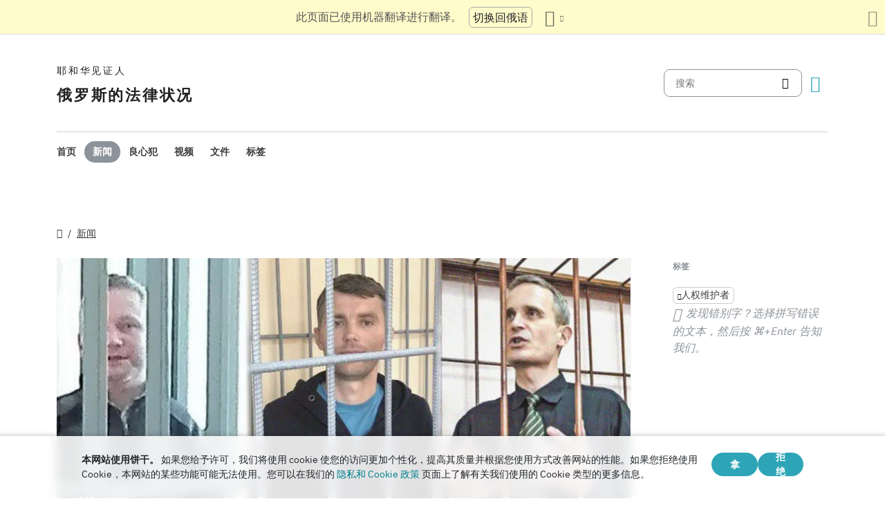

--- FILE ---
content_type: text/html
request_url: https://www.jw-russia.org/zh/news/18062014-354.html
body_size: 198
content:
<!doctype html><html lang=zh><head><title>https://jw-russia.org/zh/news/2018/06/354.html</title><link rel=canonical href=https://jw-russia.org/zh/news/2018/06/354.html><meta name=robots content="noindex"><meta charset=utf-8><meta http-equiv=refresh content="0; url=https://jw-russia.org/zh/news/2018/06/354.html"></head></html>

--- FILE ---
content_type: text/html
request_url: https://jw-russia.org/zh/news/2018/06/354.html
body_size: 7314
content:
<!doctype html><html lang=zh class=notranslate translate=no><head><meta charset=utf-8><meta name=viewport content="width=device-width,initial-scale=1"><meta name=google content="notranslate"><meta name=google-site-verification content="TRJlqj377rhFgkSC2c-W_9c6TN1HFWjHicNH9IhRkhs"><meta name=theme-color content="#ffffff"><link rel=alternate href=https://jw-russia.org/zh/news/2018/06/354.html hreflang=zh><link rel=alternate href=https://jw-russia.org/en/news/2018/06/354.html hreflang=en><link rel=alternate href=https://jw-russia.org/de/news/2018/06/354.html hreflang=de><link rel=alternate href=https://jw-russia.org/es/news/2018/06/354.html hreflang=es><link rel=alternate href=https://jw-russia.org/fr/news/2018/06/354.html hreflang=fr><link rel=alternate href=https://jw-russia.org/it/news/2018/06/354.html hreflang=it><link rel=alternate href=https://jw-russia.org/fi/news/2018/06/354.html hreflang=fi><link rel=alternate href=https://jw-russia.org/pt/news/2018/06/354.html hreflang=pt><link rel=alternate href=https://jw-russia.org/ja/news/2018/06/354.html hreflang=ja><link rel=alternate href=https://jw-russia.org/ko/news/2018/06/354.html hreflang=ko><link rel=alternate href=https://jw-russia.org/news/2018/06/354.html hreflang=ru><link rel="shortcut icon" href=/img/favicon.ico type=image/vnd.microsoft.icon><link rel=stylesheet href=/scss/swiper/swiper.min.6dc1b54d4b4c58c9cc30cc5463980739294225f6791beb6709cc77c6d2059e6c.css><link rel=stylesheet href=/scss/main.471d2981a05f9d46cf4733d8aa873c013c898f4e22d275c9135733e7b7009616.css><meta property="og:title" content="俄罗斯有60多位公众人物要求停止迫害耶和华见证人"><meta property="og:description" content="该呼吁于2018年6月19日发布，并由知名人权活动家、律师、作家、历史学家和公众人物签署。"><meta name=description content="该呼吁于2018年6月19日发布，并由知名人权活动家、律师、作家、历史学家和公众人物签署。"><meta name=twitter:card content="summary"><meta name=twitter:title content="俄罗斯有60多位公众人物要求停止迫害耶和华见证人"><title>俄罗斯有60多位公众人物要求停止迫害耶和华见证人 - 新闻 - 耶和华见证人</title><script src=/js/cookie_consent.js></script><script async src="https://www.googletagmanager.com/gtag/js?id=UA-161060053-1"></script><script>window.dataLayer=window.dataLayer||[];function gtag(){dataLayer.push(arguments)}gtag("js",new Date);var GA_MEASUREMENT_ID="UA-161060053-1";gtag("config",GA_MEASUREMENT_ID)</script><script src=/js/vendor/jquery.55724927179ef13ad334f64d2d8c2ad6e8dbf623a84b081c75397c2b7cbf6ada.js></script><script src=/js/init.585696537460de5640b0d9ad0f4ead38998eda503661eb5b69ec5a8d99184424.js></script><meta property="og:image" content="https://jw-russia.org/news/2018/06/354/behind_bars5102.jpg"><meta name=robots content="max-image-preview:large"></head><body class="redesign i18n-zh not-front section-news"><div class=auto-translation aria-expanded=false><span class=lang-only data-lang=not-ru>此页面已使用机器翻译进行翻译。</span>
<span class=lang-only data-lang=ru data-user-lang=ru>Машинный перевод этой страницы отключен.</span>
<span class=lang-only data-lang=ru data-user-lang=en>Machine translation is available for this page.</span>
<span class=lang-only data-lang=ru data-user-lang=de>Maschinelle Übersetzung ist für diese Seite verfügbar.</span>
<span class=lang-only data-lang=ru data-user-lang=fr>La traduction automatique est disponible pour cette page.</span>
<span class=lang-only data-lang=ru data-user-lang=it>La traduzione automatica è disponibile per questa pagina.</span>
<span class=lang-only data-lang=ru data-user-lang=pt>A tradução automática está disponível para esta página.</span>
<span class=lang-only data-lang=ru data-user-lang=es>La traducción automática está disponible para esta página.</span>
<span class=lang-only data-lang=ru data-user-lang=fi>Konekäännös on saatavilla tälle sivulle.</span>
<span class=lang-only data-lang=ru data-user-lang=it>La traduzione automatica è disponibile per questa pagina.</span>
<span class=lang-only data-lang=ru data-user-lang=ko>이 페이지에 대한 기계 번역이 가능합니다.</span>
<span class=lang-only data-lang=ru data-user-lang=ja>このページには機械翻訳が利用可能です。</span>
<span class=lang-only data-lang=ru data-user-lang=zh>本页面提供机器翻译服务。</span>
<a href=/news/2018/06/354.html class="btn auto-translation__rus lang-only" data-lang=not-ru>切换回俄语</a>
<a href=/en/news/2018/06/354.html class="btn auto-translation__rus lang-only" data-lang=ru data-user-lang=en>Switch to English</a>
<a href=/de/news/2018/06/354.html class="btn auto-translation__rus lang-only" data-lang=ru data-user-lang=de>Wechseln Sie zu Deutsch</a>
<a href=/es/news/2018/06/354.html class="btn auto-translation__rus lang-only" data-lang=ru data-user-lang=es>Cambiar a español</a>
<a href=/fr/news/2018/06/354.html class="btn auto-translation__rus lang-only" data-lang=ru data-user-lang=fr>Passer au français</a>
<a href=/it/news/2018/06/354.html class="btn auto-translation__rus lang-only" data-lang=ru data-user-lang=it>Passa all'italiano</a>
<a href=/fi/news/2018/06/354.html class="btn auto-translation__rus lang-only" data-lang=ru data-user-lang=fi>Vaihda suomeen</a>
<a href=/pt/news/2018/06/354.html class="btn auto-translation__rus lang-only" data-lang=ru data-user-lang=pt>Mudar para português</a>
<a href=/ja/news/2018/06/354.html class="btn auto-translation__rus lang-only" data-lang=ru data-user-lang=ja>日本語に切り替え</a>
<a href=/ko/news/2018/06/354.html class="btn auto-translation__rus lang-only" data-lang=ru data-user-lang=ko>한국어로 전환</a>
<a href class="btn auto-translation__rus lang-only" data-lang=ru data-user-lang=zh>切换到中文</a><div class="btn-group auto-translation__more"><button class="btn dropdown-toggle btn-outline-default icon-language" data-bs-toggle=dropdown aria-expanded=false aria-label=显示语言列表 id=language-dropdown-toggle></button><ul class=dropdown-menu aria-labelledby=language-dropdown-toggle><li><a href=/news/2018/06/354.html class=dropdown-item>Русский
<span class=text-muted>俄语</span></a></li><li><a href=/en/news/2018/06/354.html class=dropdown-item>English
<span class=text-muted>英语</span></a></li><li><a href=/de/news/2018/06/354.html class=dropdown-item>Deutsch
<span class=text-muted>德语</span></a></li><li><a href=/es/news/2018/06/354.html class=dropdown-item>Español
<span class=text-muted>西班牙语</span></a></li><li><a href=/fr/news/2018/06/354.html class=dropdown-item>Français
<span class=text-muted>法语</span></a></li><li><a href=/it/news/2018/06/354.html class=dropdown-item>Italiano
<span class=text-muted>意大利语</span></a></li><li><a href=/fi/news/2018/06/354.html class=dropdown-item>Suomi
<span class=text-muted>芬兰语</span></a></li><li><a href=/pt/news/2018/06/354.html class=dropdown-item>Português
<span class=text-muted>葡萄牙语</span></a></li><li><a href=/ja/news/2018/06/354.html class=dropdown-item>日本語
<span class=text-muted>日语</span></a></li><li><a href=/ko/news/2018/06/354.html class=dropdown-item>한국인
<span class=text-muted>朝鲜语</span></a></li><li class=active><a href=/zh/ class=dropdown-item>中文 (简体)
<span class=text-muted>中文</span></a></li></ul></div><button class="btn auto-translation__close icon-cross" aria-label=关闭翻译面板></button></div><div class=main-wrapper><div class=site-header><div class=site-header__content><a href=/zh/ class=site-logo><var class=site-logo__name>耶和华见证人</var>
<span class=site-logo__description>俄罗斯的法律状况</span></a><div class=feature-container><form method=get action=/zh/search.html class=desktop-search__wrap><input class=desktop-search type=search name=q id=search placeholder=搜索>
<button type=submit class="desktop-search-icon flip-icon"></button></form><button class="btn button-translate icon-language--desktop"></button></div></div><nav class=main-menu><div class=main-menu__menu><ul role=menu aria-labelledby=mainMenu><li role=menuitem class="nav-item main-nav__item"><a class=nav-link href=/zh/ title>首页</a></li><li role=menuitem class="nav-item main-nav__item active"><a class=nav-link href=/zh/news.html title>新闻</a></li><li role=menuitem class="nav-item main-nav__item"><a class=nav-link href=/zh/prisoners.html title>良心犯</a></li><li role=menuitem class="nav-item main-nav__item"><a class=nav-link href=/zh/video.html title>视频</a></li><li role=menuitem class="nav-item main-nav__item"><a class=nav-link href=/zh/docs.html title>文件</a></li><li role=menuitem class="nav-item main-nav__item"><a class=nav-link href=/zh/tags.html title>标签</a></li></ul><div class=main-menu__translate-button-wrap><button class="btn button-translate icon-language"></button></div></div></nav></div><div class="offcanvas offcanvas-end" id=offcanvas><div class=offcanvas-inner><ul class="navbar-nav offcanvas__menu" role=menu aria-labelledby=mainMenu><li role=menuitem class="nav-item main-nav__item"><a class=nav-link href=/zh/ title>首页</a></li><li role=menuitem class="nav-item main-nav__item active"><a class=nav-link href=/zh/news.html title>新闻</a></li><li role=menuitem class="nav-item main-nav__item"><a class=nav-link href=/zh/prisoners.html title>良心犯</a></li><li role=menuitem class="nav-item main-nav__item"><a class=nav-link href=/zh/video.html title>视频</a></li><li role=menuitem class="nav-item main-nav__item"><a class=nav-link href=/zh/docs.html title>文件</a></li><li role=menuitem class="nav-item main-nav__item"><a class=nav-link href=/zh/tags.html title>标签</a></li></ul><div class=offcanvas-footer><form method=get action=/zh/search.html><input class=mobile-search type=search name=q id=search placeholder=搜索>
<button type=submit class="mobile-search-icon flip-icon"></button></form></div></div></div><button class=menu-button data-bs-toggle=offcanvas data-bs-target=#offcanvas data-class-toggle=active aria-controls=offcanvas aria-label=Menu>
<span>&nbsp;</span>
</button>
<script>initTranslate()</script><div class=container-lg><div class="row news-wrap"><div class=news-header><div class="breadcrumbs breadcrumbs--single-page"><ul><li><a href=/zh/ class=icon-home></a></li><li><a href=/zh/news.html>新闻</a></li></ul></div></div><article class=col-lg-9><div class=mobile-full-width><a data-lightbox=1 href=/news/2018/06/354/behind_bars5102.8fc4d40c62fddc83a47a5023edcd0860cc130838c4338ef614722b26a43c061c.jpg data-pswp-width=750 data-pswp-height=369 data-webp=/news/2018/06/354/behind_bars5102_hu_445c11adce73b7c9.b0189b4738b22e49071ee54c05293f3b8a3013f4d998494310eefcb9f8365081.webp><picture><source type=image/webp srcset="/news/2018/06/354/behind_bars5102_hu_8d189385568c2ad7.webp, /news/2018/06/354/behind_bars5102_hu_445c11adce73b7c9.b0189b4738b22e49071ee54c05293f3b8a3013f4d998494310eefcb9f8365081.webp 2x"><img class="img-fluid w-100" src=/news/2018/06/354/behind_bars5102_hu_b14f35e9e5528947.jpg alt="照片：德米特里·米哈伊洛夫（舒亚）;伊万·普伊达（哈巴罗夫斯克）;丹尼斯·克里斯滕森（奥廖尔）。
丹尼斯·克里斯滕森： 西蒙·克鲁斯 / Berlingske （www.b.dk）
" srcset="/news/2018/06/354/behind_bars5102.8fc4d40c62fddc83a47a5023edcd0860cc130838c4338ef614722b26a43c061c.jpg 2x"></picture></a></div><div class=pswp-caption-content><p>照片：德米特里·米哈伊洛夫（舒亚）;伊万·普伊达（哈巴罗夫斯克）;丹尼斯·克里斯滕森（奥廖尔）。<br>丹尼斯·克里斯滕森： 西蒙·克鲁斯 / Berlingske （<a href=http://www.b.dk target=_blank>www.b.dk</a>）</p></div><div class=field-image-title><p>照片：德米特里·米哈伊洛夫（舒亚）;伊万·普伊达（哈巴罗夫斯克）;丹尼斯·克里斯滕森（奥廖尔）。<br>丹尼斯·克里斯滕森： 西蒙·克鲁斯 / Berlingske （<a href=http://www.b.dk target=_blank>www.b.dk</a>）</p></div><div class="news-header news-header--title"><a href class=anchor id=news-category></a><div class=item-category>人权</div><h1 id=single-article-title class="page-title page-title--single">俄罗斯有60多位公众人物要求停止迫害耶和华见证人</h1><time datetime="2018-06-20 14:21:16" class="date date--single-page">2018年6月20日</time></div><div class=single-news-content><p>2018年6月19日，人权互联网资源和媒体发表了“<a href=https://credo.press/218480/>这实际上发生在我们身上</a>”的呼吁。它由著名的人权活动家、律师、作家、历史学家、公众人物签署。</p><p>“ <em>事实上，发生在他们身上的事情正在发生在我们身上</em>，”上诉的作者说，“<em>这是对社会免疫力的考验。 </em>对耶和华 <em>见证人的迫害表明，反极端主义立法总体上是失败的。如果社会不保护耶和华见证人，如果他们不恢复自己的权利，这将意味着任何人都可能被宣布为极端分子。</em></p><p>人权活动家用通俗易懂的语言解释了信徒的“极端主义”是什么：“ <em>在一个人如何从耶和华见证人那里找到天主教神父无法解决的问题的答案的故事中，法院看到了宗教优越感的宣传——这都是极端主义。这种“极端主义”，而且更加残酷，可以在大多数信仰的教义、礼仪和其他文本中找到。如果你用同样的标准来对待宗教经文，你将不得不禁止所有宗教。</em></p><p><em>“</em><em> 执法机构组织突袭和拘留，法院授权搜查证人的家中并监禁他们，提到最高法院无条件禁止该宗教组织活动的决定。最高法院在禁止见证人时，提到地区法院的裁决，承认这些经文是极端主义的。地区法院参考了专家意见。为FSB和“E”中心工作的专家即使在罗宋汤配方中也能够发现“极端主义的迹象”。结果，当局的循环不负责任导致从加里宁格勒到堪察加半岛的警察对无辜的守法公民展开行动。事实上，这项特殊操作是在几次定制检查的基础上进行的。</em></p><p>在列举了被关押在监狱中的信徒的名字后，作者总结道 <em>：“我们呼吁并要求：1）停止迫害耶和华见证人的宗教信仰;2）立即释放根据俄罗斯联邦刑法第282.2条被指控的耶和华见证人（组织极端主义组织的活动或参与极端主义组织），事实上，他们信奉他们的宗教;3）利用现有的程序可能性，取消最高法院2017年4月20日关于清算和禁止耶和华见证人组织活动的决定。</em></p></div></article><aside class=col-lg-3><div class=news-tags><div class=news-tags__wrap><div class=news-tags__title>标签</div><div class="tags tags--news"><a class=tag href="/zh/search.html?tag=human-rights-defenders"><span class=text-truncate-lg title=人权维护者>人权维护者</span></a></div></div><div class="news-share hidden"><button id=share-button class=share-button-single>共享</button></div><div class="report-typo d-lg-block">发现错别字？选择拼写错误的文本，然后按 <span>Ctrl+Enter</span> 告知我们。</div></div></aside></div></div><footer class=main-footer><div class=container-lg><div class=footer-wrap><div class="footer-info col-12"><div class=footer-info__name>耶和华见证人</div><div class=footer-info__title>俄罗斯的法律状况</div><div class=footer-info__desc>俄罗斯当局于1913年颁发了第一份宗教活动许可证。1992年，苏联镇压时代结束后，耶和华见证人在俄罗斯正式注册。随后，多达29万人参加了他们的服务。2017年，俄罗斯联邦最高法院清算了所有法律实体，并没收了数百座礼拜建筑。搜查开始了，数百名信徒被送进监狱。2022年，欧洲人权法院宣判耶和华见证人无罪，命令他们停止刑事起诉，并赔偿对他们造成的所有伤害。</div></div><div class="footer-links-wrap col-12 col-sm-8 col-md-9 col-lg-12 d-flex"><div class=footer-links><div class="footer-links__title-block text-lg-end">新闻服务</div><div class="links-block links-block--medium"><ul><li><a href=/zh/about.html>关于我们</a></li><li><a href=/zh/cookies-policy.html>隐私</a></li></ul></div></div><div class=footer-links><div class=footer-links__title-block>有用的链接</div><div class="links-block links-block--medium"><ul><li><a href=/zh/news/categories/faq.html>常见问题解答</a></li><li><a href=/zh/colony.html>终身监禁</a></li><li><a href=/zh/echr.html>欧洲人权法院宣告俄罗斯耶和华见证人无罪</a></li><li><a href=/zh/1951deport.html>北行动70周年</a></li></ul></div></div></div><div class="topics topics--position col-12"><div class=topics__content><div class=topics__title>类别</div><div class=topics__select><form action=# class=d-flex><div class=footer-menu><button class="footer-menu__button btn btn-secondary dropdown-toggle" type=button id=footerMenu data-bs-toggle=dropdown aria-expanded=false>
类别</button><ul class=dropdown-menu aria-labelledby=footerMenu><li><a href=/zh/news/categories/verdict.html class=dropdown-item>不公正的判决</a></li><li><a href=/zh/news/categories/faq.html class=dropdown-item>常见问题解答</a></li><li><a href=/zh/news/categories/bio.html class=dropdown-item>传记</a></li><li><a href=/zh/news/categories/victory.html class=dropdown-item>法律上的胜利</a></li><li><a href=/zh/news/categories/sentence.html class=dropdown-item>服刑期</a></li><li><a href=/zh/news/categories/literature.html class=dropdown-item>禁止出版物</a></li><li><a href=/zh/news/categories/org.html class=dropdown-item>禁止法人实体</a></li><li><a href=/zh/news/categories/property.html class=dropdown-item>没收财产</a></li><li><a href=/zh/news/categories/rehab.html class=dropdown-item>免责</a></li><li><a href=/zh/news/categories/discrimination.html class=dropdown-item>歧视</a></li><li><a href=/zh/news/categories/rights.html class=dropdown-item>人权</a></li><li><a href=/zh/news/categories/video.html class=dropdown-item>视频</a></li><li><a href=/zh/news/categories/analytics.html class=dropdown-item>统计和概览</a></li><li><a href=/zh/news/categories/opinions.html class=dropdown-item>外界意见</a></li><li><a href=/zh/news/categories/website.html class=dropdown-item>网站上的新内容</a></li><li><a href=/zh/news/categories/activity.html class=dropdown-item>信徒的活动</a></li><li><a href=/zh/news/categories/trial.html class=dropdown-item>刑事审判</a></li><li><a href=/zh/news/categories/restriction.html class=dropdown-item>刑事侦查与审判</a></li><li><a href=/zh/news/categories/administrative.html class=dropdown-item>行政起诉</a></li><li><a href=/zh/news/categories/prison.html class=dropdown-item>在流放地和拘留中心内部</a></li><li><a href=/zh/news/categories/crime.html class=dropdown-item>针对信徒的罪行</a></li><li><a href=/zh/news/categories/siloviki.html class=dropdown-item>执法人员的行动</a></li></ul></div><button class=icon-arrow-button-black aria-label=开放类别></button></form></div></div></div><div class=search-lang><a href=/zh/search.html><div class=icon-search></div></a><button class="btn button-translate icon-language"></button></div><div class=footer-copyright><div class=footer-copyright__privacy></div>Copyright © 2026<br>Watch Tower Bible and Tract Society of Korea.<br>版权所有.</div></div></div></footer></div><div class="toast position-fixed bottom-0 end-0 p-3 m-3" data-bs-autohide=false id=liveToast role=alert aria-live=assertive aria-atomic=true><div class=d-flex><div class=toast-body>电子邮件应用中已创建电子邮件草稿。如果它没有自动打开，请转到它。</div><button type=button class="btn-close me-2" data-bs-dismiss=toast aria-label=Close></button></div></div><div class=cookie-consent-block role=dialog aria-label="Cookie consent"><div class="cookie-consent-block__container container-lg"><div class=cookie-consent-block__wrap><div class=cookie-consent-block__message><p class=mb-0><strong>本网站使用饼干。</strong> 如果您给予许可，我们将使用 cookie 使您的访问更加个性化，提高其质量并根据您使用方式改善网站的性能。如果您拒绝使用 Cookie，本网站的某些功能可能无法使用。您可以在我们的 <a href=/zh/cookies-policy.html>隐私和 Cookie 政策</a> 页面上了解有关我们使用的 Cookie 类型的更多信息。</p></div><div class=cookie-consent-block__buttons><button value=yes class="btn btn-sm">拿</button>
<button value=no class="btn btn-sm">拒绝</button></div></div></div></div><a class=back-to-top id=backToTop href=#top><span>返回页首</span></a>
<script src=/js/vendor/bootstrap.bundle.min.9520018fa5d81f4e4dc9d06afb576f90cbbaba209cfcc6cb60e1464647f7890b.js defer></script><script src=/js/vendor/swiper-bundle.min.6fa7339d2c8ba9b331d424b5236b90448707e98ebcd35b6065b4a21cd234b9ca.js defer></script><script src=/js/i18n/i18n.d20014be7aa8770eda06b0fb414336479fa7e99174aaea7e94875c0718e4767a.js defer></script><script src=/js/common.min.723202e430797a8c21b8c595020e04983324e6d07ef1ccbdc803a9cbe5474cb5.js defer></script><script src=/js/components/photoswipe.min.bebfcb7b6a12da9ebe0f7c364e7359cacd3ee8ad9aceb6da3fc11c54006ca87f.js type=module defer></script><script src=/js/jwplayer/jwplayer.js defer onload=initVideo()></script><script src=/js/swiper-slider.min.9bbf16e691731e7dd752b79d312a894c06324e83d40cd0b430726278a9734f89.js defer></script></body></html>

--- FILE ---
content_type: application/javascript
request_url: https://jw-russia.org/js/swiper-slider.min.9bbf16e691731e7dd752b79d312a894c06324e83d40cd0b430726278a9734f89.js
body_size: 644
content:
(e=>{const n=!!window.IntersectionObserver,t="loading"in HTMLImageElement.prototype;e.forEach(e=>{const s=new Swiper(e,{createElements:!0,navigation:!0,pagination:{el:e.nextElementSibling},autoHeight:!0,autoplay:{delay:5e3,pauseOnMouseEnter:!0,stopOnLastSlide:!0},preloadImages:!t});if(!n)return;s.autoplay.stop();let o=new IntersectionObserver((e,t)=>{e.forEach(e=>{e.isIntersecting&&(s.autoplay.start(),t.unobserve(e.target),i())})});o.observe(s.pagination.el);function i(){if(!t)return;let e=new IntersectionObserver((e,t)=>{e.forEach(e=>{e.isIntersecting&&(e.target.loading="eager",t.unobserve(e.target))})},{root:s.el,rootMargin:"300px"});s.el.querySelectorAll('.swiper-slide img[loading="lazy"]').forEach(t=>{e.observe(t)})}})})(document.querySelectorAll(".swiper--image-slider"))

--- FILE ---
content_type: application/javascript
request_url: https://jw-russia.org/js/photoswipe-lightbox.esm.min.js
body_size: 3809
content:
/*!
  * PhotoSwipe Lightbox 5.2.1 - https://photoswipe.com
  * (c) 2022 Dmytro Semenov
  */
function t(t,i,s){const h=document.createElement(i||"div");return t&&(h.className=t),s&&s.appendChild(h),h}function i(t,i,s){t.style.width="number"==typeof i?i+"px":i,t.style.height="number"==typeof s?s+"px":s}const s="idle",h="loading",e="loaded",n="error";function o(t,i,s=document){let h=[];if(t instanceof Element)h=[t];else if(t instanceof NodeList||Array.isArray(t))h=Array.from(t);else{const e="string"==typeof t?t:i;e&&(h=Array.from(s.querySelectorAll(e)))}return h}class r{constructor(t,i){this.type=t,i&&Object.assign(this,i)}preventDefault(){this.defaultPrevented=!0}}class a{constructor(i,s){this.element=t("pswp__img pswp__img--placeholder",i?"img":"",s),i&&(this.element.decoding="async",this.element.alt="",this.element.src=i,this.element.setAttribute("role","presentation")),this.element.setAttribute("aria-hiden","true")}setDisplayedSize(t,s){this.element&&("IMG"===this.element.tagName?(i(this.element,250,"auto"),this.element.style.transformOrigin="0 0",this.element.style.transform=function(t,i,s){let h="translate3d("+t+"px,"+(i||0)+"px,0)";return void 0!==s&&(h+=" scale3d("+s+","+s+",1)"),h}(0,0,t/250)):i(this.element,t,s))}destroy(){this.element.parentNode&&this.element.remove(),this.element=null}}class c{constructor(t,i,h){this.instance=i,this.data=t,this.index=h,this.width=Number(this.data.w)||Number(this.data.width)||0,this.height=Number(this.data.h)||Number(this.data.height)||0,this.isAttached=!1,this.hasSlide=!1,this.state=s,this.data.type?this.type=this.data.type:this.data.src?this.type="image":this.type="html",this.instance.dispatch("contentInit",{content:this})}removePlaceholder(){this.placeholder&&!this.keepPlaceholder()&&setTimeout((()=>{this.placeholder&&(this.placeholder.destroy(),this.placeholder=null)}),500)}load(i,s){if(!this.placeholder&&this.slide&&this.usePlaceholder()){const t=this.instance.applyFilters("placeholderSrc",!(!this.data.msrc||!this.slide.isFirstSlide)&&this.data.msrc,this);this.placeholder=new a(t,this.slide.container)}this.element&&!s||this.instance.dispatch("contentLoad",{content:this,isLazy:i}).defaultPrevented||(this.isImageContent()?this.loadImage(i):(this.element=t("pswp__content"),this.element.innerHTML=this.data.html||""),s&&this.slide&&this.slide.updateContentSize(!0))}loadImage(i){this.element=t("pswp__img","img"),this.instance.dispatch("contentLoadImage",{content:this,isLazy:i}).defaultPrevented||(this.data.srcset&&(this.element.srcset=this.data.srcset),this.element.src=this.data.src,this.element.alt=this.data.alt||"",this.state=h,this.element.complete?this.onLoaded():(this.element.onload=()=>{this.onLoaded()},this.element.onerror=()=>{this.onError()}))}setSlide(t){this.slide=t,this.hasSlide=!0,this.instance=t.pswp}onLoaded(){this.state=e,this.slide&&(this.instance.dispatch("loadComplete",{slide:this.slide,content:this}),this.slide.isActive&&this.slide.heavyAppended&&!this.element.parentNode&&(this.slide.container.innerHTML="",this.append(),this.slide.updateContentSize(!0)))}onError(){this.state=n,this.slide&&(this.displayError(),this.instance.dispatch("loadComplete",{slide:this.slide,isError:!0,content:this}),this.instance.dispatch("loadError",{slide:this.slide,content:this}))}isLoading(){return this.instance.applyFilters("isContentLoading",this.state===h,this)}isError(){return this.state===n}isImageContent(){return"image"===this.type}setDisplayedSize(t,s){if(this.element&&(this.placeholder&&this.placeholder.setDisplayedSize(t,s),!this.instance.dispatch("contentResize",{content:this,width:t,height:s}).defaultPrevented&&(i(this.element,t,s),this.isImageContent()&&!this.isError()))){const i=this.element;i.srcset&&(!i.dataset.largestUsedSize||t>i.dataset.largestUsedSize)&&(i.sizes=t+"px",i.dataset.largestUsedSize=t),this.slide&&this.instance.dispatch("imageSizeChange",{slide:this.slide,width:t,height:s,content:this})}}isZoomable(){return this.instance.applyFilters("isContentZoomable",this.isImageContent()&&this.state!==n,this)}usePlaceholder(){return this.instance.applyFilters("useContentPlaceholder",this.isImageContent(),this)}lazyLoad(){this.instance.dispatch("contentLazyLoad",{content:this}).defaultPrevented||this.load(!0)}keepPlaceholder(){return this.instance.applyFilters("isKeepingPlaceholder",this.isLoading(),this)}destroy(){this.hasSlide=!1,this.slide=null,this.instance.dispatch("contentDestroy",{content:this}).defaultPrevented||(this.remove(),this.isImageContent()&&this.element&&(this.element.onload=null,this.element.onerror=null,this.element=null))}displayError(){if(this.slide){let i=t("pswp__error-msg");i.innerText=this.instance.options.errorMsg,i=this.instance.applyFilters("contentErrorElement",i,this),this.element=t("pswp__content pswp__error-msg-container"),this.element.appendChild(i),this.slide.container.innerHTML="",this.slide.container.appendChild(this.element),this.slide.updateContentSize(!0),this.removePlaceholder()}}append(){this.isAttached=!0,this.state!==n?this.instance.dispatch("contentAppend",{content:this}).defaultPrevented||(this.isImageContent()?this.slide&&!this.slide.isActive&&"decode"in this.element?(this.isDecoding=!0,requestAnimationFrame((()=>{this.element&&"IMG"===this.element.tagName&&this.element.decode().then((()=>{this.isDecoding=!1,requestAnimationFrame((()=>{this.appendImage()}))})).catch((()=>{this.isDecoding=!1}))}))):(!this.placeholder||this.state!==e&&this.state!==n||this.removePlaceholder(),this.appendImage()):this.element&&!this.element.parentNode&&this.slide.container.appendChild(this.element)):this.displayError()}activate(){this.instance.dispatch("contentActivate",{content:this}).defaultPrevented||this.slide&&(this.isImageContent()&&this.isDecoding?this.appendImage():this.isError()&&this.load(!1,!0))}deactivate(){this.instance.dispatch("contentDeactivate",{content:this})}remove(){this.isAttached=!1,this.instance.dispatch("contentRemove",{content:this}).defaultPrevented||this.element&&this.element.parentNode&&this.element.remove()}appendImage(){this.isAttached&&(this.instance.dispatch("contentAppendImage",{content:this}).defaultPrevented||this.slide&&this.element&&!this.element.parentNode&&(this.slide.container.appendChild(this.element),!this.placeholder||this.state!==e&&this.state!==n||this.removePlaceholder()))}}function l(t,i,s,h,e){let n;if(i.paddingFn)n=i.paddingFn(s,h,e)[t];else if(i.padding)n=i.padding[t];else{const s="padding"+t[0].toUpperCase()+t.slice(1);i[s]&&(n=i[s])}return n||0}class u{constructor(t,i,s,h){this.pswp=h,this.options=t,this.itemData=i,this.index=s}update(t,i,s){this.elementSize={x:t,y:i},this.panAreaSize=s;const h=this.panAreaSize.x/this.elementSize.x,e=this.panAreaSize.y/this.elementSize.y;this.fit=Math.min(1,h<e?h:e),this.fill=Math.min(1,h>e?h:e),this.vFill=Math.min(1,e),this.initial=this.t(),this.secondary=this.i(),this.max=Math.max(this.initial,this.secondary,this.o()),this.min=Math.min(this.fit,this.initial,this.secondary),this.pswp&&this.pswp.dispatch("zoomLevelsUpdate",{zoomLevels:this,slideData:this.itemData})}l(t){const i=this.options[t+"ZoomLevel"];if(i)return"function"==typeof i?i(this):"fill"===i?this.fill:"fit"===i?this.fit:Number(i)}i(){let t=this.l("secondary");return t||(t=Math.min(1,3*this.fit),t*this.elementSize.x>4e3&&(t=4e3/this.elementSize.x),t)}t(){return this.l("initial")||this.fit}o(){const t=this.l("max");return t||Math.max(1,4*this.fit)}}function d(t,i,s){const h=i.createContentFromData(t,s);if(!h||!h.lazyLoad)return;const{options:e}=i,n=i.viewportSize||function(t,i){if(t.getViewportSizeFn){const s=t.getViewportSizeFn(t,i);if(s)return s}return{x:document.documentElement.clientWidth,y:window.innerHeight}}(e),o=function(t,i,s,h){return{x:i.x-l("left",t,i,s,h)-l("right",t,i,s,h),y:i.y-l("top",t,i,s,h)-l("bottom",t,i,s,h)}}(e,n,t,s),r=new u(e,t,-1);return r.update(h.width,h.height,o),h.lazyLoad(),h.setDisplayedSize(Math.ceil(h.width*r.initial),Math.ceil(h.height*r.initial)),h}export default class extends class extends class{constructor(){this.u={},this.m={}}addFilter(t,i,s=100){this.m[t]||(this.m[t]=[]),this.m[t].push({fn:i,priority:s}),this.m[t].sort(((t,i)=>t.priority-i.priority)),this.pswp&&this.pswp.addFilter(t,i,s)}removeFilter(t,i){this.m[t]&&(this.m[t]=this.m[t].filter((t=>t.fn!==i))),this.pswp&&this.pswp.removeFilter(t,i)}applyFilters(t,...i){return this.m[t]&&this.m[t].forEach((t=>{i[0]=t.fn.apply(this,i)})),i[0]}on(t,i){this.u[t]||(this.u[t]=[]),this.u[t].push(i),this.pswp&&this.pswp.on(t,i)}off(t,i){this.u[t]&&(this.u[t]=this.u[t].filter((t=>i!==t))),this.pswp&&this.pswp.off(t,i)}dispatch(t,i){if(this.pswp)return this.pswp.dispatch(t,i);const s=new r(t,i);return this.u?(this.u[t]&&this.u[t].forEach((t=>{t.call(this,s)})),s):s}}{getNumItems(){let t;const{dataSource:i}=this.options;i?i.length?t=i.length:i.gallery&&(i.items||(i.items=this.p(i.gallery)),i.items&&(t=i.items.length)):t=0;const s=this.dispatch("numItems",{dataSource:i,numItems:t});return this.applyFilters("numItems",s.numItems,i)}createContentFromData(t,i){return new c(t,this,i)}getItemData(t){const{dataSource:i}=this.options;let s;Array.isArray(i)?s=i[t]:i&&i.gallery&&(i.items||(i.items=this.p(i.gallery)),s=i.items[t]);let h=s;h instanceof Element&&(h=this.g(h));const e=this.dispatch("itemData",{itemData:h||{},index:t});return this.applyFilters("itemData",e.itemData,t)}p(t){return this.options.children||this.options.childSelector?o(this.options.children,this.options.childSelector,t)||[]:[t]}g(t){const i={element:t},s="A"===t.tagName?t:t.querySelector("a");if(s){i.src=s.dataset.pswpSrc||s.href,s.dataset.pswpSrcset&&(i.srcset=s.dataset.pswpSrcset),i.width=parseInt(s.dataset.pswpWidth,10),i.height=parseInt(s.dataset.pswpHeight,10),i.w=i.width,i.h=i.height,s.dataset.pswpType&&(i.type=s.dataset.pswpType);const h=t.querySelector("img");h&&(i.msrc=h.currentSrc||h.src,i.alt=h.getAttribute("alt")),(s.dataset.pswpCropped||s.dataset.cropped)&&(i.thumbCropped=!0)}return this.applyFilters("domItemData",i,t,s),i}}{constructor(t){super(),this.options=t||{},this._=0}init(){this.onThumbnailsClick=this.onThumbnailsClick.bind(this),o(this.options.gallery,this.options.gallerySelector).forEach((t=>{t.addEventListener("click",this.onThumbnailsClick,!1)}))}onThumbnailsClick(t){if(function(t){if(2===t.which||t.ctrlKey||t.metaKey||t.altKey||t.shiftKey)return!0}(t)||window.pswp||!1===window.navigator.onLine)return;let i={x:t.clientX,y:t.clientY};i.x||i.y||(i=null);let s=this.getClickedIndex(t);s=this.applyFilters("clickedIndex",s,t,this);const h={gallery:t.currentTarget};s>=0&&(t.preventDefault(),this.loadAndOpen(s,h,i))}getClickedIndex(t){if(this.options.getClickedIndexFn)return this.options.getClickedIndexFn.call(this,t);const i=t.target,s=o(this.options.children,this.options.childSelector,t.currentTarget).findIndex((t=>t===i||t.contains(i)));return-1!==s?s:this.options.children||this.options.childSelector?-1:0}loadAndOpen(t,i,s){return!window.pswp&&(this.options.index=t,this.options.initialPointerPos=s,this.shouldOpen=!0,this.preload(t,i),!0)}preload(t,i){const{options:s}=this;i&&(s.dataSource=i);const h=[],e=typeof s.pswpModule;if("function"==typeof(n=s.pswpModule)&&/^\s*class\s+/.test(n.toString()))h.push(s.pswpModule);else{if("string"===e)throw new Error("pswpModule as string is no longer supported");if("function"!==e)throw new Error("pswpModule is not valid");h.push(s.pswpModule())}var n;"function"==typeof s.openPromise&&h.push(s.openPromise()),!1!==s.preloadFirstSlide&&t>=0&&(this.I=function(t,i){const s=i.getItemData(t);if(!i.dispatch("lazyLoadSlide",{index:t,itemData:s}).defaultPrevented)return d(s,i,t)}(t,this));const o=++this._;Promise.all(h).then((t=>{if(this.shouldOpen){const i=t[0];this.v(i,o)}}))}v(t,i){if(i!==this._&&this.shouldOpen)return;if(this.shouldOpen=!1,window.pswp)return;const s="object"==typeof t?new t.default(this.options):new t(this.options);this.pswp=s,window.pswp=s,Object.keys(this.u).forEach((t=>{this.u[t].forEach((i=>{s.on(t,i)}))})),Object.keys(this.m).forEach((t=>{this.m[t].forEach((i=>{s.addFilter(t,i.fn,i.priority)}))})),this.I&&(s.contentLoader.addToCache(this.I),this.I=null),s.on("destroy",(()=>{this.pswp=null,window.pswp=null})),s.init()}destroy(){this.pswp&&this.pswp.destroy(),this.shouldOpen=!1,this.u=null,o(this.options.gallery,this.options.gallerySelector).forEach((t=>{t.removeEventListener("click",this.onThumbnailsClick,!1)}))}}


--- FILE ---
content_type: application/javascript
request_url: https://jw-russia.org/js/i18n/i18n.d20014be7aa8770eda06b0fb414336479fa7e99174aaea7e94875c0718e4767a.js
body_size: 3097
content:
(()=>{var u={locale:"zh",messages:{zh:{months:"\u6708\u4EFD",numerals:{cases_found:{few:"\u53D1\u73B010\u4F8B",many:"\u53D1\u73B010\u4F8B",one:"\u53D1\u73B0%%0\u4F8B",other:"\u53D1\u73B0%%\u4F8B"},docs_found:{few:"\u5171\u627E\u523010\u6587\u6863",many:"\u5171\u627E\u523010\u6587\u6863",one:"\u5171\u627E\u5230%%0\u6587\u6863",other:"\u5171\u627E\u5230%%\u6587\u6863"},prisoners_found:{few:"\u627E\u523010\u540D\u56DA\u72AF",many:"\u627E\u523010\u540D\u56DA\u72AF",one:"\u627E\u5230%%0\u540D\u56DA\u72AF",other:"\u627E\u5230%%\u540D\u56DA\u72AF"},records_found:{few:"\u5171\u627E\u5230 10 \u6761\u6570\u636E",many:"\u5171\u627E\u5230 10 \u6761\u6570\u636E",one:"\u5171\u627E\u5230 %%0 \u6761\u6570\u636E",other:"\u5171\u627E\u5230 %% \u6761\u6570\u636E"},tags_selected:{few:"\u5DF2\u9009\u62E9 10 \u4E2A\u6807\u7B7E",many:"\u5DF2\u9009\u62E9 10 \u4E2A\u6807\u7B7E",one:"\u5DF2\u9009\u62E9 %%0 \u4E2A\u6807\u7B7E",other:"\u5DF2\u9009\u62E9 %% \u4E2A\u6807\u7B7E"}},roubles:"\u5362\u5E03",zonatelecom:"<i>ZT</i> \u7CFB\u7EDF","\u0410\u0434\u043C\u0438\u043D\u0438\u0441\u0442\u0440\u0430\u0442\u0438\u0432\u043D\u044B\u0439 \u043D\u0430\u0434\u0437\u043E\u0440":"\u884C\u653F\u76D1\u7763",\u0411\u0438\u043E\u0433\u0440\u0430\u0444\u0438\u0438:"\u4F20\u8BB0",\u0412\u0438\u0434\u0435\u043E:"\u5F71\u7247",\u0412\u043E\u0437\u0431\u0443\u0436\u0434\u0435\u043D\u043E:"\u6848\u4EF6\u5DF2\u542F\u52A8",\u0412\u043E\u0437\u0440\u0430\u0441\u0442:"\u5E74\u9F84",\u0412\u0441\u0435:"\u90FD",\u0414\u0430:"\u662F\u7684",\u0414\u0430\u0442\u0430:"\u65E5\u671F","\u0414\u0430\u0442\u0430 \u0432\u043E\u0437\u0431\u0443\u0436\u0434\u0435\u043D\u0438\u044F \u0434\u0435\u043B\u0430":"\u7ACB\u6848\u65E5\u671F",\u0414\u043E\u043A\u0443\u043C\u0435\u043D\u0442\u044B:"\u6587\u4EF6","\u0414\u043E\u043C\u0430\u0448\u043D\u0438\u0439 \u0430\u0440\u0435\u0441\u0442":"\u8F6F\u7981","\u0415\u0441\u0442\u044C \u0431\u0438\u043E\u0433\u0440\u0430\u0444\u0438\u044F":"\u6709\u4E00\u672C\u4F20\u8BB0","\u0415\u0441\u0442\u044C \u0444\u043E\u0442\u043E":"\u6709\u4E00\u5F20\u7167\u7247",\u0416\u0435\u043D\u0441\u043A\u0438\u0439:"\u5973\u6027","\u0417\u0430\u0433\u0440\u0443\u0437\u043A\u0430 \u0440\u0435\u0437\u0443\u043B\u044C\u0442\u0430\u0442\u043E\u0432":"\u52A0\u8F7D\u7ED3\u679C",\u0417\u0430\u043A\u0440\u044B\u0442\u044C:"\u5173\u95ED","\u0417\u0430\u043F\u0440\u0435\u0442 \u043E\u043F\u0440\u0435\u0434\u0435\u043B\u0435\u043D\u043D\u044B\u0445 \u0434\u0435\u0439\u0441\u0442\u0432\u0438\u0439":"\u7981\u6B62\u67D0\u4E9B\u884C\u4E3A","\u041A\u043E\u043D\u0435\u0447\u043D\u0430\u044F \u0434\u0430\u0442\u0430":"\u7ED3\u675F\u65E5\u671F",\u041A\u043E\u0440\u0440\u0435\u0441\u043F\u043E\u043D\u0434\u0435\u043D\u0446\u0438\u044F:"\u901A\u4FE1","\u041C\u0435\u0440\u0430 \u043F\u0440\u0435\u0441\u0435\u0447\u0435\u043D\u0438\u044F":"\u9884\u9632\u63AA\u65BD",\u041C\u0443\u0436\u0441\u043A\u043E\u0439:"\u96C4","\u041D\u0430\u0437\u043D\u0430\u0447\u0435\u043D\u043D\u043E\u0435 \u043D\u0430\u043A\u0430\u0437\u0430\u043D\u0438\u0435":"\u5224\u5904\u7684\u5211\u7F5A",\u041D\u0430\u0439\u0434\u0435\u043D\u043E:"\u53D1\u73B0","\u041D\u0430\u0447\u0430\u043B\u044C\u043D\u0430\u044F \u0434\u0430\u0442\u0430":"\u5F00\u59CB\u65E5\u671F","\u041D\u0435 \u0443\u0434\u0430\u043B\u043E\u0441\u044C \u0437\u0430\u0433\u0440\u0443\u0437\u0438\u0442\u044C \u0444\u043E\u0442\u043E\u0433\u0440\u0430\u0444\u0438\u044E":"\u65E0\u6CD5\u4E0A\u4F20\u7167\u7247",\u041D\u0435\u0442:"\u4E0D","\u041D\u0435\u0442 \u043E\u0433\u0440\u0430\u043D\u0438\u0447\u0435\u043D\u0438\u0439":"\u6CA1\u6709\u9650\u5236","\u041D\u0438\u0447\u0435\u0433\u043E \u043D\u0435 \u0432\u044B\u0431\u0440\u0430\u043D\u043E":"\u672A\u9009\u62E9\u4EFB\u4F55\u5185\u5BB9",\u041D\u043E\u0432\u043E\u0441\u0442\u0438:"\u65B0\u95FB",\u041E\u0431\u043D\u043E\u0432\u043B\u0435\u043D\u043E:"\u5DF2\u66F4\u65B0","\u041E\u0431\u044B\u0447\u043D\u0430\u044F \u043F\u043E\u0447\u0442\u0430":"\u666E\u901A\u90AE\u4EF6","\u041E\u0431\u044F\u0437\u0430\u0442\u0435\u043B\u044C\u0441\u0442\u0432\u043E \u043E \u044F\u0432\u043A\u0435":"\u51FA\u5EAD\u4E49\u52A1","\u041E\u0433\u0440\u0430\u043D\u0438\u0447\u0435\u043D\u0438\u0435 \u0441\u0432\u043E\u0431\u043E\u0434\u044B":"\u9650\u5236\u81EA\u7531","\u041F\u043E\u0434\u043F\u0438\u0441\u043A\u0430 \u043E \u043D\u0435\u0432\u044B\u0435\u0437\u0434\u0435":"\u8BA4\u53EF\u534F\u8BAE",\u041F\u043E\u0438\u0441\u043A:"\u641C\u7D22",\u041F\u043E\u043A\u0430\u0437\u0430\u0442\u044C:"\u663E\u793A","\u041F\u043E\u043A\u0430\u0437\u0430\u0442\u044C \u0435\u0449\u0451":"\u663E\u793A\u66F4\u591A","\u041F\u043E\u043A\u0430\u0437\u0430\u0442\u044C \u043F\u0430\u043D\u0435\u043B\u044C \u0444\u0438\u043B\u044C\u0442\u0440\u043E\u0432":"\u663E\u793A\u7B5B\u9009\u5668\u9762\u677F",\u041F\u043E\u043B:"\u5730\u677F","\u041F\u043E\u0441\u043B\u0435\u0434\u043D\u0435\u0435 \u043E\u0431\u043D\u043E\u0432\u043B\u0435\u043D\u0438\u0435":"\u6700\u540E\u66F4\u65B0","\u041F\u0440\u0435\u0434\u044B\u0434\u0443\u0449\u0430\u044F \u0444\u043E\u0442\u043E\u0433\u0440\u0430\u0444\u0438\u044F":"\u4E0A\u4E00\u5F20\u7167\u7247",\u041F\u0440\u0438\u0433\u043E\u0432\u043E\u0440:"\u53E5","\u041F\u0440\u0438\u0433\u043E\u0432\u043E\u0440 \u0432\u0441\u0442\u0443\u043F\u0438\u043B \u0432 \u0441\u0438\u043B\u0443":"\u5224\u51B3\u751F\u6548","\u041F\u0440\u0438\u043D\u0443\u0434\u0438\u0442\u0435\u043B\u044C\u043D\u044B\u0435 \u0440\u0430\u0431\u043E\u0442\u044B":"\u5F3A\u8FEB\u52B3\u52A8","\u041F\u0440\u043E\u0432\u0451\u043B \u043F\u043E\u0434 \u0441\u0442\u0440\u0430\u0436\u0435\u0439":"\u5728\u7F81\u62BC\u4E2D\u5EA6\u8FC7",\u0420\u0430\u0437\u0432\u0435\u0440\u043D\u0443\u0442\u044C:"\u5C55\u5F00",\u0420\u0435\u0433\u0438\u043E\u043D:"\u5730\u533A","\u0421\u0431\u0440\u043E\u0441\u0438\u0442\u044C \u0432\u0441\u0435":"\u91CD\u7F6E",\u0421\u0432\u0435\u0440\u043D\u0443\u0442\u044C:"\u6298\u53E0",\u0421\u043A\u0440\u044B\u0442\u044C:"\u9690\u85CF","\u0421\u043B\u0435\u0434\u0441\u0442\u0432\u0435\u043D\u043D\u044B\u0439 \u0438\u0437\u043E\u043B\u044F\u0442\u043E\u0440":"\u770B\u5B88\u6240","\u0421\u043B\u0435\u0434\u0443\u044E\u0449\u0430\u044F \u0444\u043E\u0442\u043E\u0433\u0440\u0430\u0444\u0438\u044F":"\u4E0B\u4E00\u5F20\u7167\u7247",\u0421\u043E\u0440\u0442\u0438\u0440\u043E\u0432\u0430\u0442\u044C:"\u6392\u5E8F","\u0421\u0440\u043E\u043A \u043D\u0430\u043A\u0430\u0437\u0430\u043D\u0438\u044F":"\u5211\u671F",\u0421\u0442\u0430\u0434\u0438\u044F:"\u9636\u6BB5","\u0421\u0442\u0430\u0434\u0438\u044F \u0434\u0435\u043B\u0430":"\u6848\u4EF6\u7684\u9636\u6BB5","\u0421\u0442\u0430\u0442\u0443\u0441 \u0432 \u0434\u0435\u043B\u0435":"\u6848\u4EF6\u72B6\u6001","\u0421\u0442\u0430\u0442\u044C\u044F \u0423\u041A \u0420\u0424":"\u4FC4\u7F57\u65AF\u8054\u90A6\u5211\u6CD5\u5178\u6761\u6B3E","\u0421\u0443\u043C\u043C\u0430 \u0448\u0442\u0440\u0430\u0444\u0430":"\u7F5A\u6B3E\u91D1\u989D",\u0422\u0435\u0433\u0438:"\u6807\u7B7E","\u0422\u0435\u043A\u0443\u0449\u0438\u0435 \u043E\u0433\u0440\u0430\u043D\u0438\u0447\u0435\u043D\u0438\u044F":"\u5F53\u524D\u9650\u5236","\u0422\u0438\u043F \u043F\u0443\u0431\u043B\u0438\u043A\u0430\u0446\u0438\u0438":"\u53D1\u5E03\u7C7B\u578B",\u0423\u0432\u0435\u043B\u0438\u0447\u0438\u0442\u044C:"\u589E\u52A0","\u0423\u0433\u043E\u043B\u043E\u0432\u043D\u044B\u0435 \u0434\u0435\u043B\u0430":"\u5211\u4E8B\u6848\u4EF6",\u0423\u043C\u0435\u0440:"\u6B7B\u8005","\u0423\u0441\u043B\u043E\u0432\u043D\u043E\u0435 \u043D\u0430\u043A\u0430\u0437\u0430\u043D\u0438\u0435":"\u7F13\u5211","\u0424\u0421\u0418\u041D-\u041F\u0438\u0441\u044C\u043C\u043E":"<i>F-\u76AE\u65AF\u83AB</i>","\u0424\u0438\u043B\u044C\u0442\u0440 \u043F\u043E \u0442\u0435\u0433\u0443":"\u6309\u6807\u7B7E\u8FC7\u6EE4",\u0424\u0438\u043B\u044C\u0442\u0440\u044B:"\u8FC7\u6EE4 \u5668",\u0425\u0440\u043E\u043D\u043E\u043B\u043E\u0433\u0438\u0438:"\u5E74\u8868","\u0425\u0440\u043E\u043D\u043E\u043B\u043E\u0433\u0438\u044F \u0434\u0435\u043B\u0430":"\u6848\u4EF6\u5E74\u8868",\u0430\u043F\u0435\u043B\u043B\u044F\u0446\u0438\u044F:"\u4E0A\u8BC9","\u0431\u0435\u0437 \u043F\u0440\u0438\u0433\u043E\u0432\u043E\u0440\u0430":"\u6CA1\u6709\u4E00\u53E5\u8BDD","\u0433\u043E\u0440\u043E\u0434, \u043D\u043E\u043C\u0435\u0440 \u0438\u043B\u0438 \u043D\u0430\u0437\u0432\u0430\u043D\u0438\u0435 \u0434\u0435\u043B\u0430":"\u57CE\u5E02\u3001\u6848\u4EF6\u7F16\u53F7\u6216\u540D\u79F0",\u0434\u0430\u0442\u0435:"\u65E5\u671F",\u0434\u0434_\u043C\u043C_\u0433\u0433:"dd.mm.yy","\u0434\u0435\u043B\u043E \u0432\u043E\u0437\u0432\u0440\u0430\u0449\u0435\u043D\u043E \u043F\u0440\u043E\u043A\u0443\u0440\u043E\u0440\u0443":"\u8BE5\u6848\u88AB\u9000\u56DE\u68C0\u5BDF\u5B98","\u0434\u0435\u043B\u043E \u043F\u0440\u0435\u043A\u0440\u0430\u0449\u0435\u043D\u043E":"\u6848\u4EF6\u88AB\u9A73\u56DE",\u0434\u043D\u0435\u0439:"\u65E5",\u0434\u043E:"\u81EA","\u0438\u043C\u044F, \u0433\u043E\u0440\u043E\u0434 \u0438\u043B\u0438 \u043D\u043E\u043C\u0435\u0440 \u0434\u0435\u043B\u0430":"\u59D3\u540D\u3001\u57CE\u5E02\u6216\u6848\u4EF6\u7F16\u53F7","\u0438\u0441\u043F\u0440\u0430\u0432\u0438\u0442\u0435\u043B\u044C\u043D\u0430\u044F \u043A\u043E\u043B\u043E\u043D\u0438\u044F":"\u76D1\u72F1","\u0438\u0441\u043F\u0440\u0430\u0432\u0438\u0442\u0435\u043B\u044C\u043D\u044B\u0435 \u0440\u0430\u0431\u043E\u0442\u044B":"\u52B3\u52A8\u6559\u517B",\u043B\u0435\u0442:"\u5E74",\u043D\u0430\u0437\u0432\u0430\u043D\u0438\u044E:"\u540D\u5B57","\u043E\u0431\u0432\u0438\u043D\u0435\u043D\u0438\u044F \u0441\u043D\u044F\u0442\u044B":"\u64A4\u9500\u6307\u63A7","\u043E\u0431\u0432\u0438\u043D\u0438\u0442\u0435\u043B\u044C\u043D\u043E\u0435 \u0437\u0430\u043A\u043B\u044E\u0447\u0435\u043D\u0438\u0435 \u043D\u0430 \u0440\u0430\u0441\u0441\u043C\u043E\u0442\u0440\u0435\u043D\u0438\u0438 \u043F\u0440\u043E\u043A\u0443\u0440\u043E\u0440\u0430":"\u68C0\u5BDF\u5B98\u6B63\u5728\u5BA1\u8BAE\u7684\u8D77\u8BC9\u4E66",\u043E\u0431\u0432\u0438\u043D\u044F\u0435\u043C\u044B\u0439:"\u88AB\u544A","\u043E\u0433\u0440\u0430\u043D\u0438\u0447\u0435\u043D\u0438\u0435 \u0441\u0432\u043E\u0431\u043E\u0434\u044B":"\u9650\u5236\u81EA\u7531","\u043E\u0437\u043D\u0430\u043A\u043E\u043C\u043B\u0435\u043D\u0438\u0435 \u043E\u0431\u0432\u0438\u043D\u044F\u0435\u043C\u043E\u0433\u043E \u0441 \u043C\u0430\u0442\u0435\u0440\u0438\u0430\u043B\u0430\u043C\u0438 \u0434\u0435\u043B\u0430":"\u88AB\u544A\u5BA1\u67E5\u6848\u4EF6\u6750\u6599",\u043E\u043F\u0440\u0430\u0432\u0434\u0430\u043D:"\u65E0\u7F6A \u91CA\u653E",\u043E\u043F\u0440\u0430\u0432\u0434\u0430\u0442\u0435\u043B\u044C\u043D\u044B\u0439:"\u65E0\u7F6A \u91CA\u653E","\u043E\u0441\u0443\u0436\u0434\u0435\u043D \u043F\u043E\u0441\u043B\u0435 \u0441\u043C\u0435\u0440\u0442\u0438":"\u6B7B\u540E\u88AB\u5B9A\u7F6A",\u043E\u0441\u0443\u0436\u0434\u0435\u043D\u043D\u044B\u0439:"\u88AB\u5B9A\u7F6A\u7684\u4EBA",\u043E\u0442:"\u4ECE","\u043E\u0442\u0431\u044B\u0432\u0448\u0438\u0439 \u043E\u0441\u043D\u043E\u0432\u043D\u043E\u0435 \u043D\u0430\u043A\u0430\u0437\u0430\u043D\u0438\u0435":"\u4E3B\u8981\u5211\u671F\u5DF2\u9001\u8FBE","\u043F\u043E \u0434\u0430\u0442\u0435 (\u0441\u043D\u0430\u0447\u0430\u043B\u0430 \u043D\u043E\u0432\u044B\u0435)":"\u6309\u65E5\u671F\uFF08\u6700\u65B0\u5728\u524D\uFF09","\u043F\u043E \u0434\u0430\u0442\u0435 (\u0441\u043D\u0430\u0447\u0430\u043B\u0430 \u0441\u0442\u0430\u0440\u044B\u0435)":"\u6309\u65E5\u671F\uFF08\u6700\u65E9\u7684\u5728\u524D\uFF09","\u043F\u043E \u0434\u0430\u0442\u0435 \u0432\u043E\u0437\u0431\u0443\u0436\u0434\u0435\u043D\u0438\u044F":"\u542F\u52A8\u65E5\u671F","\u043F\u043E \u0434\u0430\u0442\u0435 \u043E\u0431\u043D\u043E\u0432\u043B\u0435\u043D\u0438\u044F":"\u6309\u66F4\u65B0\u65E5\u671F","\u043F\u043E \u0438\u043C\u0435\u043D\u0438 \u0443\u0437\u043D\u0438\u043A\u0430":"\u4EE5\u56DA\u72AF\u7684\u540D\u5B57","\u043F\u043E \u043D\u0430\u0437\u0432\u0430\u043D\u0438\u044E":"\u6309\u540D\u79F0","\u043F\u043E \u0440\u0435\u0433\u0438\u043E\u043D\u0443":"\u6309\u5730\u533A","\u043F\u043E \u0440\u0435\u043B\u0435\u0432\u0430\u043D\u0442\u043D\u043E\u0441\u0442\u0438":"\u6309\u76F8\u5173\u6027","\u043F\u043E \u0442\u0435\u0433\u0443":"\u6309\u6807\u7B7E",\u043F\u043E\u0434\u043E\u0437\u0440\u0435\u0432\u0430\u0435\u043C\u044B\u0439:"\u6000\u7591","\u043F\u043E\u0434\u0441\u0443\u0434\u0438\u043C\u0430\u044F (\u0434\u0435\u043B\u043E \u043F\u0440\u0438\u043E\u0441\u0442\u0430\u043D\u043E\u0432\u043B\u0435\u043D\u043E)":"\u88AB\u544A \uFF08\u6848\u4EF6\u6682\u505C\u5BA1\u7406\uFF09",\u043F\u043E\u0434\u0441\u0443\u0434\u0438\u043C\u044B\u0439:"\u88AB\u544A","\u043F\u043E\u0434\u0441\u0443\u0434\u0438\u043C\u044B\u0439 (\u0434\u0435\u043B\u043E \u043F\u0440\u0438\u043E\u0441\u0442\u0430\u043D\u043E\u0432\u043B\u0435\u043D\u043E)":"\u88AB\u544A \uFF08\u6848\u4EF6\u6682\u505C\u5BA1\u7406\uFF09",\u043F\u043E\u0438\u0441\u043A:"\u641C\u7D22","\u043F\u043E\u0438\u0441\u043A \u043F\u043E \u043D\u0430\u0437\u0432\u0430\u043D\u0438\u044E \u0434\u043E\u043A\u0443\u043C\u0435\u043D\u0442\u0430":"\u6309\u6587\u6863\u540D\u79F0\u641C\u7D22","\u043F\u0440\u0435\u0434\u0432\u0430\u0440\u0438\u0442\u0435\u043B\u044C\u043D\u043E\u0435 \u0441\u043B\u0435\u0434\u0441\u0442\u0432\u0438\u0435":"\u521D\u6B65\u8C03\u67E5","\u043F\u0440\u0438\u0433\u043E\u0432\u043E\u0440 \u0432\u0441\u0442\u0443\u043F\u0438\u043B \u0432 \u0441\u0438\u043B\u0443":"\u5224\u51B3\u751F\u6548","\u043F\u0440\u0438\u0433\u043E\u0432\u043E\u0440 \u043D\u0435 \u0432\u0441\u0442\u0443\u043F\u0438\u043B \u0432 \u0441\u0438\u043B\u0443":"\u5224\u51B3\u672A\u751F\u6548","\u043F\u0440\u0438\u043D\u0443\u0434\u0438\u0442\u0435\u043B\u044C\u043D\u044B\u0435 \u0440\u0430\u0431\u043E\u0442\u044B":"\u5F3A\u8FEB\u52B3\u52A8","\u0440\u0430\u0437\u0431\u0438\u0440\u0430\u0442\u0435\u043B\u044C\u0441\u0442\u0432\u043E \u0432 \u0441\u0443\u0434\u0435 \u043F\u0435\u0440\u0432\u043E\u0439 \u0438\u043D\u0441\u0442\u0430\u043D\u0446\u0438\u0438":"\u539F\u8BBC\u6CD5\u5EAD\u5BA1\u8BAF",\u0443\u0441\u043B\u043E\u0432\u043D\u043E:"\u6761\u4EF6",\u0448\u0442\u0440\u0430\u0444:"\u597D"}}};window.__i18n={translations:u};var i=!1;var m=!1;var l=[];function c(n){return m?(e,r)=>{var s,a;let o=n(e,r);return o===e&&((a=(s=t.messages)==null?void 0:s[t.locale])==null?void 0:a[e])===void 0&&!l.includes(e)&&(l.push(e),console.warn(`[i18n] missing translation: "${e}"`)),o}:n}function f(n,e){var r,o,s;return(s=(o=(r=t.messages)==null?void 0:r[t.locale])==null?void 0:o[n])!=null?s:n}var t=window.__i18n.translations,d=i?c(f):f;window.t=d;})();
